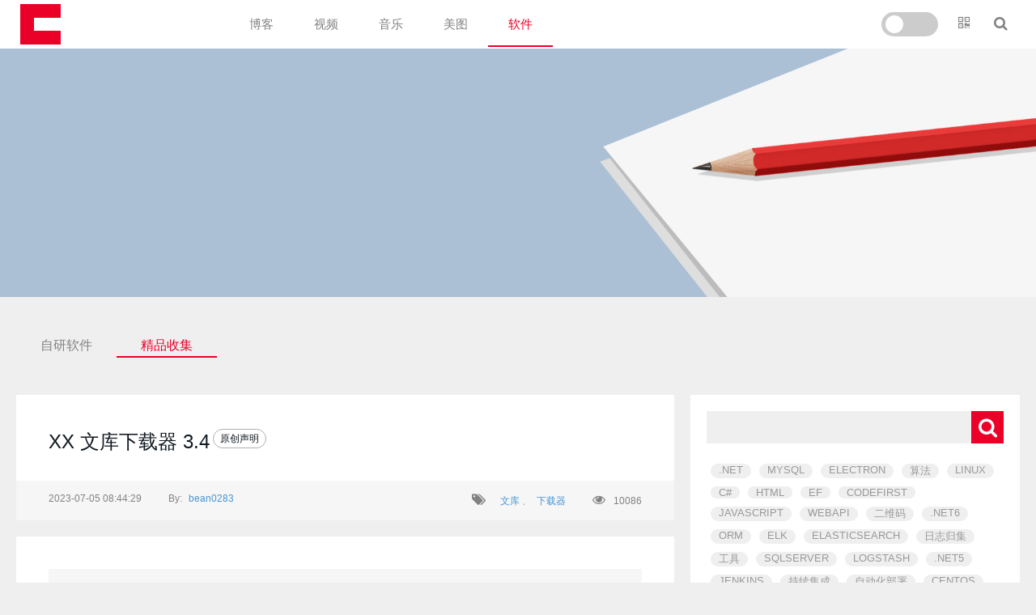

--- FILE ---
content_type: text/html; charset=utf-8
request_url: https://www.yangshaofeng.com/home/Detail?id=BC19E90C731B4C2A8EEC220F46BFC936
body_size: 22911
content:


<!DOCTYPE html>
<html lang="zh-CN">
<head>
    <meta charset="utf-8">
    <meta http-equiv="X-UA-Compatible" content="IE=edge">
    <title>XX 文库下载器 3.4|博客|个人blog|CarsonYang|音乐博客|视频博客|技术分享|软件工程师|全栈工程师|CarsonYangBlog</title>
    <meta name="keywords" content="net,npoi,算法,redis,阿里云,websocket,carsonyang,程序员,编程,软件开发,开源,代码" />
    <meta name="description" content="CarsonYang博客|Blog|杨富贵的个人博客|用于分享视频集锦|用于分享喜欢的音乐|分享开发技术|C#|.net|大前端博客" />
    <link href="/Content/css?v=PoX659YyIK-4ATuuwLSHduiYmGtQIz2fR9oWqci0z-M1" rel="stylesheet"/>

    <link href="/Content/Views/css/font-awesome.min.css" rel="stylesheet" />
    <link title="Skindark" disabled href="/Content/Views/css/app_dark.css?version=639042192964634006" rel="stylesheet" />
    <script src="/Content/jquery?v=gGGRI7xCOnEK-4qvkXXwhmbyGmA8S3tmz-Wto5bGsIc1"></script>


    




</head>
<body>
    <!--导航-->
    <div class="nav  clearfix">
        <div class="logo  animate__animated animate__fadeInLeft">
            <a href="/" class="logobox" title="CarsonYangBlog" alt="CarsonYangBlog">
                <span></span>
            </a>
        </div>
        <div class="menu">
<a datad="E635CF92AEAD4DEC9A0B6D1479BD9D3E" href="/?p=E635CF92AEAD4DEC9A0B6D1479BD9D3E">博客</a><a datad="3B037D6BD82F4ECE885E41817C86DFA3" href="/?p=3B037D6BD82F4ECE885E41817C86DFA3">视频</a><a datad="F35B5299069844AD9981CE865C943F16" href="/?p=F35B5299069844AD9981CE865C943F16">音乐</a><a datad="8B5C9072E9894357895950AA183B04D4" href="/?p=8B5C9072E9894357895950AA183B04D4">美图</a><a datad="E9CADC4B90204AE5B9B70B4C15848965" href="/?p=E9CADC4B90204AE5B9B70B4C15848965">软件</a>        </div>
        <div class="menuicon   animate__animated animate__fadeInRight">
            <div class="skinbox">
                <label class="switch">
                    <input type="checkbox" id="skincheck"  onchange="darkchange(this)">
                    <div class="slider round"></div>
                </label>
            </div>
            <i class="fa fa-user" onmouseover="menuconshow('#menucon1')" style="display: none"></i>
            <i class="fa fa-qrcode" onmouseover="menuconshow('#menucon2')"></i>
            <i class="fa fa-search" onmouseover="menuconshow('#menucon3')"></i>
        </div>
    </div>
    
    <div id="menucon2" class="menucon menucon2">
        <img src="https://blogcdn.tttiti.com/367DEE859D867B403D74FBE4A69C6F4B.png" title="CarsonIT" alt="CarsonIT" />
        <p>CarsonIT</p>
        <i class="fa fa-times-circle" onclick="$(this).parent().hide()"></i>
    </div>
    <div id="menucon3" class="menucon menucon3">
        <div class="seabox">
            <input type="text" id="layKeyWord" autocomplete="off" placeholder="请输入关键字" />
            <i class="fa fa-search" onclick="laysearch()"></i>
        </div>
        <i class="fa fa-times-circle" onclick="$(this).parent().hide()"></i>
    </div>


    
    <!--banner-->



<div class="banner" style="background-image:url('/Content/Views/i/banner.png')">
    <span class="banner-text animate__animated animate__fadeInUp"></span>
</div>
    <!--menu-->
    <div class="secondmenu">
<a datad="6386918407AF48198C36AAB5CAFDAA29" datap="E9CADC4B90204AE5B9B70B4C15848965" href="/?p=6386918407AF48198C36AAB5CAFDAA29">自研软件</a><a datad="9369B9A58E6F471E9A67EB422CBD52BC" datap="E9CADC4B90204AE5B9B70B4C15848965" href="/?p=9369B9A58E6F471E9A67EB422CBD52BC">精品收集</a>
    </div>
    <!--content-->
    <div class="pagecont ">
        <div class="pageleft">
            <div class="detailtit">
                <div class="tit">
                    <a>XX 文库下载器 3.4</a>
<a Class="createtype" href="/Home/Detail/BC19E90C731B4C2A8EEC220F46BFC936" target="_blank" title="可转载和摘抄，请结尾留下原文链接">原创声明</a>
                </div>
                <div class="share">
                    <p>
                        <span>2023-07-05 08:44:29</span>
                        <span title="只看他">By:
                            <a href="/Home/Search?keyword=bean0283">bean0283</a>
                        </span>
                    </p>
                    <p>
                            <span >
                                <i class="fa fa-tags"></i>
<a href="/Home/Search?keyword=%E6%96%87%E5%BA%93">文库</a>                                        <small>、</small>
<a href="/Home/Search?keyword=%E4%B8%8B%E8%BD%BD%E5%99%A8">下载器</a>                            </span>
                        <span>
                            <i class="fa fa-eye"></i>10086
                        </span>
                    </p>
                </div>
            </div>
            <div class="detailcont">
                <div class="quote">
                    <i class="fa fa-quote-left"></i>
                    <span>这款文库下载器来自吾爱作者 bean0283，近日百度更新了接口，原下载器失效，作者就更新了可用版本。</span>
                    <i class="fa fa-quote-right"></i>
                </div>
                <div class="content">
                    <p>现在最新版本是 v3.4，支持非登录模式下下载文档，支持批量下载文档，支持 Win10 和 Win11，此外这个新版本能够支持 win7 64 位。<br/></p><p><img class="rich_pages wxw-img" src="https://blogcdn.tttiti.com/6382414328049509486929382" alt="图片"/></p><p>本下载器支持百度文库、原创力文库(不支持 ppt，仅限可预览部分)、人人文库(仅限可预览部分)、文库吧(仅限可预览部分)、学思试卷、答案圈。</p><p>只需要复制文库链接，还会自动粘贴，点击开始下载即可，下载的是 PDF 文档。</p><p><img class="rich_pages wxw-img" src="https://blogcdn.tttiti.com/6382414331260428082919101" alt="图片"/></p><p>注：这款文档下载器是易语言写的，无壳，可能报毒。</p><p>下载地址：<a href="https://yangfugui.lanzouh.com/igeZL11bojob" target="_blank" title="https://yangfugui.lanzouh.com/igeZL11bojob">https://yangfugui.lanzouh.com/igeZL11bojob</a></p><p><br/></p>
                </div>



<div class="focusqrcode">
    <div>
        <img src="https://blogcdn.tttiti.com/367DEE859D867B403D74FBE4A69C6F4B.png" />
        <p>
            <span class="red bold">CarsonIT</span>
            <span>微信扫码关注公众号</span>
            <span>策略、创意、技术</span>
        </p>
    </div>
</div>
                <div class="contbtns">
                    <a href="/Home/Detail/BC843DFABA074DB289792AC8ACECAA24">上一篇</a>

                    <a href="/Home/Detail/8E81D6C64620438787906A60D874A528">下一篇</a>
                </div>





<div class="division">
    <span style="margin-left: -55px;"></span>
    <span></span>
    <span style="margin-right: -55px;"></span>
</div>
<div class="comment">
    <h1 class="tit">留下您的脚步</h1>
    <div class="userinfo">
        <div class="from">
            <p>
                <input value="" type="text" id="UserName" placeholder="请输入您的姓名\称呼" />
                <input value="" type="email" id="EMail" placeholder="请输入您的邮箱，让我可以回复您！" />
            </p>
            <textarea placeholder="留下您的精彩评论，交流心得、反馈问题、赞..." id="Contents"></textarea>
        </div>
        <div class="tips" id="tips">&nbsp;</div>
        <div class="btns">
            <button onclick="btn_submit(this)">提交</button>
            <button class="reset" onclick="btn_reset()">重置</button>
        </div>
    </div>
    <div class="division">
        <span style="margin-left: -55px;"></span>
        <span></span>
        <span style="margin-right: -55px;"></span>
    </div>
    <h1 class="tit">最近评论</h1>
    <div class="discusslst">
        <!--<div class="discussitem">
            <div class="head">
                <img src="~/Content/Views/i/head.png" />
            </div>
            <div class="info">
                <small>2018-01-05 22:55:55</small>
                <p>cont</p>
                <p class="username">————我的昵称</p>
            </div>
        </div>-->
    </div>
    <input type="hidden" value="1" id="PageIndex" />
    <input type="hidden" value="3" id="PageSize" />
    <div class="pagecol" id="Page">
        <span class="more" onclick="bind()">查看更多>></span>
        <span class="nomore" style="display: none">没有了...</span>
    </div>
</div>
            </div>
        </div>
        <div class="divisionline"></div>
        <div class="pageright">



<div class="seachbox">
    <p class="seachword">
        <input type="text" id="KeyWord" autocomplete="off" />
        <button onclick="search()"><i class="fa fa-search"></i></button>
    </p>
        <p class="seachtips">
                <a href="/home/search?keyword=.NET">.NET</a>
                <a href="/home/search?keyword=MYSQL">MYSQL</a>
                <a href="/home/search?keyword=ELECTRON">ELECTRON</a>
                <a href="/home/search?keyword=算法">算法</a>
                <a href="/home/search?keyword=LINUX">LINUX</a>
                <a href="/home/search?keyword=C#">C#</a>
                <a href="/home/search?keyword=HTML">HTML</a>
                <a href="/home/search?keyword=EF">EF</a>
                <a href="/home/search?keyword=CODEFIRST">CODEFIRST</a>
                <a href="/home/search?keyword=JAVASCRIPT">JAVASCRIPT</a>
                <a href="/home/search?keyword=WEBAPI">WEBAPI</a>
                <a href="/home/search?keyword=二维码">二维码</a>
                <a href="/home/search?keyword=.NET6">.NET6</a>
                <a href="/home/search?keyword=ORM">ORM</a>
                <a href="/home/search?keyword=ELK">ELK</a>
                <a href="/home/search?keyword=ELASTICSEARCH">ELASTICSEARCH</a>
                <a href="/home/search?keyword=日志归集">日志归集</a>
                <a href="/home/search?keyword=工具">工具</a>
                <a href="/home/search?keyword=SQLSERVER">SQLSERVER</a>
                <a href="/home/search?keyword=LOGSTASH">LOGSTASH</a>
                <a href="/home/search?keyword=.NET5">.NET5</a>
                <a href="/home/search?keyword=JENKINS">JENKINS</a>
                <a href="/home/search?keyword=持续集成">持续集成</a>
                <a href="/home/search?keyword=自动化部署">自动化部署</a>
                <a href="/home/search?keyword=CENTOS">CENTOS</a>
                <a href="/home/search?keyword=EFCORE">EFCORE</a>
                <a href="/home/search?keyword=MONGODB">MONGODB</a>
                <a href="/home/search?keyword=HTTPS">HTTPS</a>
                <a href="/home/search?keyword=CANVAS">CANVAS</a>
                <a href="/home/search?keyword=KIBANA">KIBANA</a>
        </p>
</div>


<div class="statistics">
    <h2 class="tit">站点统计</h2>
    <div class="statisticscon">
        <span>总文章数：<b>276</b></span>
        <span>总分类数：<b>18</b></span>
        <span>总评论数：<b>91</b></span>
        <span>总浏览数：<b>235.55万</b></span>
    </div>
</div>




<div class="recommend">
    <div class="tabtit">
        <h2 class="tit active" onmouseover="recommendsel(this,'.reclst1')">精选推荐</h2>
        <h2 class="tit" onmouseover="recommendsel(this,'.reclst2')">阅读排行</h2>
    </div>
    <div class="reclst reclst1 active">
            <div class="recitem">
                <a href="/home/detail?id=CD2AE1D3C84240518439332CC8165F6B">
                    <img class="recommendlazy1" src="https://blogcdn.tttiti.com/loading.png" data-original="https://blogcdn.tttiti.com/FDF810723CF204E8E0D70BE534B02E02.png" title="数据的表示（任意进制的转换）" alt="数据的表示（任意进制的转换）" />
                </a>
                <a href="/home/detail?id=CD2AE1D3C84240518439332CC8165F6B">
                    <p class="rectit">数据的表示（任意进制的转换）</p>
                    <p class="intro">在我们某些计算中，需要我们将进制进行换算，比如十进制转二进制，二进制转八进制，八进制转十六进制，在不同的场景，需要不同的进制，二进制表示一个很大的数可能会很长，不好操作和识别，往往需要我们将二进制转换为较大的进制，本文将记录任意进制间转换的方法。</p>
                </a>
            </div>
            <div class="recitem">
                <a href="/home/detail?id=B4C5291FD50846BF94B38F373B35306A">
                    <img class="recommendlazy1" src="https://blogcdn.tttiti.com/loading.png" data-original="https://blogcdn.tttiti.com/5931CB81358645B217FCBF354C3D22CA.jpg" title="一步一个脚印  20170313" alt="一步一个脚印  20170313" />
                </a>
                <a href="/home/detail?id=B4C5291FD50846BF94B38F373B35306A">
                    <p class="rectit">一步一个脚印  20170313</p>
                    <p class="intro">4个月后，刚刚好两年了。我一直记得第一天是2015年7月13号。大学开学的时候，怀着期待与忐忑的心情，来成都报道；对新的环境充满好奇，认识新朋友，新目标，新动力。我们出发了。刚入校园感觉一切都很和谐，每个人都有鲜明的特点和明确的目标，可能是因为这里是高考失败集中营。</p>
                </a>
            </div>
            <div class="recitem">
                <a href="/home/detail?id=321575750F27454A8332ED97C7DADFFC">
                    <img class="recommendlazy1" src="https://blogcdn.tttiti.com/loading.png" data-original="https://blogcdn.tttiti.com/C5E65064B2A3D49076D8CB7EA29E508A.png" title=".NET C# 递归：获取文件夹内所有的文件" alt=".NET C# 递归：获取文件夹内所有的文件" />
                </a>
                <a href="/home/detail?id=321575750F27454A8332ED97C7DADFFC">
                    <p class="rectit">.NET C# 递归：获取文件夹内所有的文件</p>
                    <p class="intro">平时遇到需要展示文件夹层次的需求或者需要对文件夹内所有的文件进行整理等，这篇文章简单记录下如何递归来获取所有文件</p>
                </a>
            </div>
            <div class="recitem">
                <a href="/home/detail?id=5A82C0FF400445F98B31BBC487A96537">
                    <img class="recommendlazy1" src="https://blogcdn.tttiti.com/loading.png" data-original="https://blogcdn.tttiti.com/9D16A98F44CE2D5A5F82A8273DC7A8F9.png" title="C# 将图片截取成一个圆形" alt="C# 将图片截取成一个圆形" />
                </a>
                <a href="/home/detail?id=5A82C0FF400445F98B31BBC487A96537">
                    <p class="rectit">C# 将图片截取成一个圆形</p>
                    <p class="intro">大二的时候，遇到这个问题，当时一位老师给我的一个思路，那会儿基本上不知道啥意思，现在看来优化了一下，发布出来，将来可能还能用到。</p>
                </a>
            </div>
            <div class="recitem">
                <a href="/home/detail?id=FE8B9E1E7A9745DFB5ED9FBA1F3DE345">
                    <img class="recommendlazy1" src="https://blogcdn.tttiti.com/loading.png" data-original="https://blogcdn.tttiti.com/7814CB287735ECF6377F1FBEC32F1DB3.png" title=".NET Core 使用本地自签证书实现HTTPS协议" alt=".NET Core 使用本地自签证书实现HTTPS协议" />
                </a>
                <a href="/home/detail?id=FE8B9E1E7A9745DFB5ED9FBA1F3DE345">
                    <p class="rectit">.NET Core 使用本地自签证书实现HTTPS协议</p>
                    <p class="intro">现在要想让你测试的站点支持HTTPS，VS在创建项目的时候，可以直接勾选HTTPS选项，用自带证书，可以实现SSL加密。但是今天解决的问题，如果我项目创建的时候没勾选，我之前不支持HTTPS，现在我要让他支持该如何处理？</p>
                </a>
            </div>
            <div class="recitem">
                <a href="/home/detail?id=504B018961C84948A693CAD687386239">
                    <img class="recommendlazy1" src="https://blogcdn.tttiti.com/loading.png" data-original="https://blogcdn.tttiti.com/07081FF29DCFC9FE15814EBA78EF8ADF.jpg" title="侧颜杀（第六波）" alt="侧颜杀（第六波）" />
                </a>
                <a href="/home/detail?id=504B018961C84948A693CAD687386239">
                    <p class="rectit">侧颜杀（第六波）</p>
                    <p class="intro">J.Fla美女最新翻唱Ed Sheeran的《Shape Of You 》</p>
                </a>
            </div>
            <div class="recitem">
                <a href="/home/detail?id=8E44EEAD9E8A49CF8B3188D62E56FB3F">
                    <img class="recommendlazy1" src="https://blogcdn.tttiti.com/loading.png" data-original="https://blogcdn.tttiti.com/74EF1C613FD32CE326C3E668A68F3924.png" title="Windows 上安装 MySQL 8.0.19服务，Navicat连接使用" alt="Windows 上安装 MySQL 8.0.19服务，Navicat连接使用" />
                </a>
                <a href="/home/detail?id=8E44EEAD9E8A49CF8B3188D62E56FB3F">
                    <p class="rectit">Windows 上安装 MySQL 8.0.19服务，Navicat连接使用</p>
                    <p class="intro">在开发中工作过程中，使用mysql场景很多，一般都是安装一次，用一辈子，正是因为用得少，才要记录一下。</p>
                </a>
            </div>
            <div class="recitem">
                <a href="/home/detail?id=7DB6D377085840699A6F6B34103ED5EC">
                    <img class="recommendlazy1" src="https://blogcdn.tttiti.com/loading.png" data-original="https://blogcdn.tttiti.com/D69E522E498C34EC01636B58EBC4C709.png" title="完善的输入框监听方案：兼容、高效和组合输入友好" alt="完善的输入框监听方案：兼容、高效和组合输入友好" />
                </a>
                <a href="/home/detail?id=7DB6D377085840699A6F6B34103ED5EC">
                    <p class="rectit">完善的输入框监听方案：兼容、高效和组合输入友好</p>
                    <p class="intro">这篇文章写得很详细，文章分享了，如何一步步优化输入框的监听事件，以达到兼容、高效和组合输入友好等目标。其中分析了keyup、input、延迟函数、composition、以及几种结合起来的使用案例。</p>
                </a>
            </div>
            <div class="recitem">
                <a href="/home/detail?id=E2501FBEDD8D49B7A9D38FF71ABFBD49">
                    <img class="recommendlazy1" src="https://blogcdn.tttiti.com/loading.png" data-original="https://blogcdn.tttiti.com/B9895EDBBE0C2DFBADAF5FFEDF831F2E.jpg" title="我为什么健身？" alt="我为什么健身？" />
                </a>
                <a href="/home/detail?id=E2501FBEDD8D49B7A9D38FF71ABFBD49">
                    <p class="rectit">我为什么健身？</p>
                    <p class="intro">年iphone7上市，你马上拿了当月工资买了一部，然而今年iphone7要淘汰了。而我用工资置办了一些健身装备，你却说我傻，不懂得生活。</p>
                </a>
            </div>
            <div class="recitem">
                <a href="/home/detail?id=713480DDB467493884B4B75E3B411F2B">
                    <img class="recommendlazy1" src="https://blogcdn.tttiti.com/loading.png" data-original="https://blogcdn.tttiti.com/0C4583AE09E0DD42D8CAA3AA7BABCCA5.png" title="条码二维码批量打印工具" alt="条码二维码批量打印工具" />
                </a>
                <a href="/home/detail?id=713480DDB467493884B4B75E3B411F2B">
                    <p class="rectit">条码二维码批量打印工具</p>
                    <p class="intro">最近需要批量打印条码和二维码，网上找了一下，居然是注册收费的，还是自己写一个吧，基本上可以使用了，共享出来</p>
                </a>
            </div>
            <div class="recitem">
                <a href="/home/detail?id=28F29B272BF24671A42B58E4A42BA7EF">
                    <img class="recommendlazy1" src="https://blogcdn.tttiti.com/loading.png" data-original="https://blogcdn.tttiti.com/C5159088AB917B70BFFBEED187D73654.png" title="朋友圈九宫格图片怎么生成的？" alt="朋友圈九宫格图片怎么生成的？" />
                </a>
                <a href="/home/detail?id=28F29B272BF24671A42B58E4A42BA7EF">
                    <p class="rectit">朋友圈九宫格图片怎么生成的？</p>
                    <p class="intro">最近看到很多次，朋友圈九宫格切图，还有很多网站免费切图，收费制作等等，其实这个算法很简单，特别是.Net C#语言来操作图片，非常的简单，这里只是做一个记录和交流。</p>
                </a>
            </div>
            <div class="recitem">
                <a href="/home/detail?id=740DF8D59A0842CD9C0D48702D20A5A3">
                    <img class="recommendlazy1" src="https://blogcdn.tttiti.com/loading.png" data-original="https://blogcdn.tttiti.com/F86066D4AA63E351EE947E7D3223DA68.png" title=".NET WebApi配置Swagger详细教程" alt=".NET WebApi配置Swagger详细教程" />
                </a>
                <a href="/home/detail?id=740DF8D59A0842CD9C0D48702D20A5A3">
                    <p class="rectit">.NET WebApi配置Swagger详细教程</p>
                    <p class="intro">Swagger可以根据xml文件生成api接口文档，前后端节约沟通时间，减少对接成本，是一个非常好的解决方案；本文主要记录一下，Vs2019从0开始，搭建一个WebApi最终利用Swagger看到相关接口，并解决Swagger汉化的问题，解决Swagger在.net Webapi中控制器名称标注问题。</p>
                </a>
            </div>
            <div class="recitem">
                <a href="/home/detail?id=580033E938124765B417C8712BDF8300">
                    <img class="recommendlazy1" src="https://blogcdn.tttiti.com/loading.png" data-original="https://blogcdn.tttiti.com/2FD679AACEBE2F08149A838313CC7660.jpg" title="海豹突击队 第二季 精彩部分" alt="海豹突击队 第二季 精彩部分" />
                </a>
                <a href="/home/detail?id=580033E938124765B417C8712BDF8300">
                    <p class="rectit">海豹突击队 第二季 精彩部分</p>
                    <p class="intro">故事讲述一支由精英组成的海豹突击队的日常生活，以及在前线上他们是如何训练以及计划和执行国家委派给他们最危险的，高风险的任务。他们时刻准备着执行在世界各地的秘密任务，而只有那么片刻的时间，他们通过长途电话费才能与自己的家人保持着联系。即使面对毫无胜算的情况下，这个所谓严密的海豹突击队的成员们依旧表现出他们坚定的爱国主义和无畏的奉献。David Boreanaz扮演为人专注、广受尊重的突击队指挥官Jason，他已经执行了十多次最危险的突击任务，身心均受到过伤害。Neil Brown Jr.扮演Jason的突击队中资历最老的成员Ray，是Jason最忠实的战友和最值得信赖的朋友。Max Thieriot扮演Jason的突击队中的成员Clay，是千禧年一代。他很有能力，但他的自信和傲慢只是为了隐藏内心深处的不安全感。A.J. Buckley扮演强悍的战士Sonny，他的内心一直在和自毁倾向做斗争。他就像个炸药桶，随时都可能爆炸，但他对Jason及其团队一直忠心耿耿。Toni Trucks扮演后勤官员Diaz，负责为Jason及其团队准备各种物资装备。Jessica Par&#233;扮演聪明的中情局分析师Mandy，致力于扫除世间一切邪恶，消灭一切坏人。</p>
                </a>
            </div>
            <div class="recitem">
                <a href="/home/detail?id=7B53D127CB0B4486808F02FEDEC554BE">
                    <img class="recommendlazy1" src="https://blogcdn.tttiti.com/loading.png" data-original="https://blogcdn.tttiti.com/0A4B26307450408F033F45AFCC34B6D6.jpg" title="DIY在线视频播放器" alt="DIY在线视频播放器" />
                </a>
                <a href="/home/detail?id=7B53D127CB0B4486808F02FEDEC554BE">
                    <p class="rectit">DIY在线视频播放器</p>
                    <p class="intro">本文主要是视频标签进行了学习，其中了解到样式控制及其标签的特性，造车轮之前你得知道车轮是圆的吧。</p>
                </a>
            </div>
            <div class="recitem">
                <a href="/home/detail?id=36B0E1689BDE461F9B4305319D3F5525">
                    <img class="recommendlazy1" src="https://blogcdn.tttiti.com/loading.png" data-original="https://blogcdn.tttiti.com/E922941B00EE940BFA7FF6CA7F9623D1.png" title="EntityFrameworkCore数据加密存储解决方案" alt="EntityFrameworkCore数据加密存储解决方案" />
                </a>
                <a href="/home/detail?id=36B0E1689BDE461F9B4305319D3F5525">
                    <p class="rectit">EntityFrameworkCore数据加密存储解决方案</p>
                    <p class="intro">我们平时项目中，有很多数据其实是需要加密存储的，但是我们基本上都只是将密码进行加密存储，如果我们的用户银行卡信息，身份证信息，这些要进行明文显示，但是如果数据泄露，也能保护用户数据的就更好了，今天给大家介绍的就是这样的一个解决方案。</p>
                </a>
            </div>
            <div class="recitem">
                <a href="/home/detail?id=2EF7F41D59B944268BF21C96FB6277C8">
                    <img class="recommendlazy1" src="https://blogcdn.tttiti.com/loading.png" data-original="https://blogcdn.tttiti.com/578CF1622359F31B06C5B1E2FC73389B.jpg" title="Windows系统利用句柄获取垃圾弹框的路径，进行删除" alt="Windows系统利用句柄获取垃圾弹框的路径，进行删除" />
                </a>
                <a href="/home/detail?id=2EF7F41D59B944268BF21C96FB6277C8">
                    <p class="rectit">Windows系统利用句柄获取垃圾弹框的路径，进行删除</p>
                    <p class="intro">你是否也有被广告弹框困扰，一开机，右下角弹出十来个，屏幕正中间还弹出十来个，非常的烦，今天就利用所学，来尝试解决这个问题，你弹框，我就删了你，但是得提前知道你的位置，我才知道删谁。</p>
                </a>
            </div>
            <div class="recitem">
                <a href="/home/detail?id=6902D8268E1E4DDC93AB7ED2155660E5">
                    <img class="recommendlazy1" src="https://blogcdn.tttiti.com/loading.png" data-original="https://blogcdn.tttiti.com/83BC1A5DC71CF9D6E0A143B124C967F0.jpg" title="侧颜杀（第四波）" alt="侧颜杀（第四波）" />
                </a>
                <a href="/home/detail?id=6902D8268E1E4DDC93AB7ED2155660E5">
                    <p class="rectit">侧颜杀（第四波）</p>
                    <p class="intro">酷玩乐队的《Viva La Vida 》跟着女神一起摇摆吧</p>
                </a>
            </div>
            <div class="recitem">
                <a href="/home/detail?id=7066C2022C474C5AB494A6E3AE61951C">
                    <img class="recommendlazy1" src="https://blogcdn.tttiti.com/loading.png" data-original="https://blogcdn.tttiti.com/24FAF1A5155317E28491CA1F817EEEE9.jpg" title=".net 实现Socket通信（第一种方式）" alt=".net 实现Socket通信（第一种方式）" />
                </a>
                <a href="/home/detail?id=7066C2022C474C5AB494A6E3AE61951C">
                    <p class="rectit">.net 实现Socket通信（第一种方式）</p>
                    <p class="intro">Socket的英文原义是“孔”或“插座”。作为BSD UNIX的进程通信机制，取后一种意思。通常也称作&quot;套接字&quot;，用于描述IP地址和端口，是一个通信链的句柄，可以用来实现不同虚拟机或不同计算机之间的通信。在Internet上的主机一般运行了多个服务软件，同时提供几种服务。每种服务都打开一个Socket，并绑定到一个端口上，不同的端口对应于不同的服务。Socket正如其英文原义那样，像一个多孔插座。一台主机犹如布满各种插座的房间，每个插座有一个编号，有的插座提供220伏交流电， 有的提供110伏交流电，有的则提供有线电视节目。 客户软件将插头插到不同编号的插座，就可以得到不同的服务。</p>
                </a>
            </div>
            <div class="recitem">
                <a href="/home/detail?id=15F5421AACDB427D933042902FF2F207">
                    <img class="recommendlazy1" src="https://blogcdn.tttiti.com/loading.png" data-original="https://blogcdn.tttiti.com/20210514_35_min.jpg" title="FlashFXP 5.4.0 强大的FTP工具" alt="FlashFXP 5.4.0 强大的FTP工具" />
                </a>
                <a href="/home/detail?id=15F5421AACDB427D933042902FF2F207">
                    <p class="rectit">FlashFXP 5.4.0 强大的FTP工具</p>
                    <p class="intro">FlashFXP是一款功能强大的FXP/FTP软件，集成了其它优秀的FTP软件的优点，如CuteFTP的目录比较，支持彩色文字显示；如BpFTP支持多目录选择文件，暂存目录；又如LeapFTP的界面设计。支持目录（和子目录）的文件传输，删除；支持上传，下载，以及第三方文件续传；可以跳过指定的文件类型，只传送需要的本件；可自定义不同文件类型的显示颜色；暂存远程目录列表，支持FTP代理及Socks 3&amp;4；有避免闲置断线功能，防止被FTP平台踢出；可显示或隐藏具有“隐藏”属性的文档和目录；支持每个平台使用被动模式等。</p>
                </a>
            </div>
            <div class="recitem">
                <a href="/home/detail?id=257D2CB2176A41699A148C2B95306343">
                    <img class="recommendlazy1" src="https://blogcdn.tttiti.com/loading.png" data-original="https://blogcdn.tttiti.com/B0071DC4247E2D584CB4C51F3C6CCC23.jpg" title="检测视频是否能在服务器流畅播放" alt="检测视频是否能在服务器流畅播放" />
                </a>
                <a href="/home/detail?id=257D2CB2176A41699A148C2B95306343">
                    <p class="rectit">检测视频是否能在服务器流畅播放</p>
                    <p class="intro">检测视频是否能在服务器流畅播放，当没有CDN服务，没有第三方提供带宽的情况下，我们需要自己提供视频播放服务器，这时候有必要对上传的视频进行检查能都正常播放。</p>
                </a>
            </div>
    </div>
    <div class="reclst reclst2">
            <div class="recitem">
                <a href="/home/detail?id=742F83595E1E49C2BCB4879D408C70AC">
                    <img  src="https://blogcdn.tttiti.com/CCD4DF5C099493785D09653823FB558E.png" title="疫情数据关注工具-支持全平台版本(12月15停止更新，一个时代的结束)" alt="疫情数据关注工具-支持全平台版本(12月15停止更新，一个时代的结束)" />
                </a>
                <a href="/home/detail?id=742F83595E1E49C2BCB4879D408C70AC">
                    <p class="rectit">疫情数据关注工具-支持全平台版本(12月15停止更新，一个时代的结束)</p>
                    <p class="intro">疫情形式严峻，我十分关心每天的疫情动态，但是我发现无论是百度的疫情动态，还是腾讯的动态，数据都不完整，而且腾讯的风险地区更新不及时，导致经常看到错误数据。</p>
                </a>
            </div>
            <div class="recitem">
                <a href="/home/detail?id=740DF8D59A0842CD9C0D48702D20A5A3">
                    <img  src="https://blogcdn.tttiti.com/F86066D4AA63E351EE947E7D3223DA68.png" title=".NET WebApi配置Swagger详细教程" alt=".NET WebApi配置Swagger详细教程" />
                </a>
                <a href="/home/detail?id=740DF8D59A0842CD9C0D48702D20A5A3">
                    <p class="rectit">.NET WebApi配置Swagger详细教程</p>
                    <p class="intro">Swagger可以根据xml文件生成api接口文档，前后端节约沟通时间，减少对接成本，是一个非常好的解决方案；本文主要记录一下，Vs2019从0开始，搭建一个WebApi最终利用Swagger看到相关接口，并解决Swagger汉化的问题，解决Swagger在.net Webapi中控制器名称标注问题。</p>
                </a>
            </div>
            <div class="recitem">
                <a href="/home/detail?id=1690DE0FEE3E453CBF0B7CC26F08E185">
                    <img  src="https://blogcdn.tttiti.com/E85D3303DF40C045140DE8F9011AA9DA.png" title="《灵笼》白月魁 壁纸" alt="《灵笼》白月魁 壁纸" />
                </a>
                <a href="/home/detail?id=1690DE0FEE3E453CBF0B7CC26F08E185">
                    <p class="rectit">《灵笼》白月魁 壁纸</p>
                    <p class="intro">国漫《灵笼》特别篇播出，作为第一季的大结局剧情，灵笼在最后一话的特别篇中终于把地面神秘人物白月魁的身份信息给揭露了出来，原来之前马克队长猜得没有错，当时在下到地面采集物资的时候，看到的女子其实就是白月魁小队，她们是生活在地面的人类，但是从本质而言，似乎已经和人类有所区别。</p>
                </a>
            </div>
            <div class="recitem">
                <a href="/home/detail?id=154D8955FA0A49C7B2E97CE4F5AC3A7D">
                    <img  src="https://blogcdn.tttiti.com/5834CC332CEF3205948D988816A1CFDF.png" title="Resharper 2021.3.2-VS2022可用的扩展插件" alt="Resharper 2021.3.2-VS2022可用的扩展插件" />
                </a>
                <a href="/home/detail?id=154D8955FA0A49C7B2E97CE4F5AC3A7D">
                    <p class="rectit">Resharper 2021.3.2-VS2022可用的扩展插件</p>
                    <p class="intro">ReSharper是一个JetBrains公司出品的著名的代码生成工具。其能帮助Microsoft Visual Studio成为一个更佳的IDE，它包括一系列丰富的能大大增加C#和Visual Basic .net开发者生产力的特征。使用ReSharper，你可以进行深度代码分析，智能代码协助，实时错误代码高亮显示，解决方案范围内代码分析，快速代码更正，一步完成代码格式化和清理，业界领先的自动代码重构，高级的集成单元测试方案，和强大的解决方案内导航和搜索。实质上，ReSharper特征可用于C#，VB.NET，XML，ASP.NET，XAML，和构建脚本。ReSharper还为C#和VB.NET提供了增强的交叉语言功能，它使开发者可以有效的控制.net混合项目。</p>
                </a>
            </div>
            <div class="recitem">
                <a href="/home/detail?id=7E50D64C954E4E069C5BC75F1689D2E2">
                    <img  src="https://blogcdn.tttiti.com/CC15DC80C08A3476FC255595A0576116.png" title="Hangfire任务调度从入门到实践" alt="Hangfire任务调度从入门到实践" />
                </a>
                <a href="/home/detail?id=7E50D64C954E4E069C5BC75F1689D2E2">
                    <p class="rectit">Hangfire任务调度从入门到实践</p>
                    <p class="intro">Hangfire是一个任务调度的组件，自带面板，可以操作正在运作的任务，可以看到执行情况，而且使用起来简单，Hangfire不受特定.NET应用程序类型的限制，只要是.NET Framework 4.5以上，Newtonsoft.Json library ≥ 5.0.1，有一个mysql或者mssql数据库即可。而且最新的支持.NET Core,这篇文章主要记录一下如何在.NET Core 3.1中用mysql来帮助Hangfire实现持久化。</p>
                </a>
            </div>
            <div class="recitem">
                <a href="/home/detail?id=60779C7EE7CC4D82A5A6D6DBFA175B26">
                    <img  src="https://blogcdn.tttiti.com/9894D8E1204ADCA80505E9051B141B73.jpg" title="EFcore+MySql 数据迁移的时候，怎么给表结构加注释？" alt="EFcore+MySql 数据迁移的时候，怎么给表结构加注释？" />
                </a>
                <a href="/home/detail?id=60779C7EE7CC4D82A5A6D6DBFA175B26">
                    <p class="rectit">EFcore+MySql 数据迁移的时候，怎么给表结构加注释？</p>
                    <p class="intro">Microsoft.EntityFrameworkCore是一个非常不错的设计，当一套系统里面出现太多的SQL，其实已经不合理了，所以EF让开发者不再接触SQL，而是直接以对象形式操作数据库，EF来负责Sql代码生成和执行，通常在开发中，有根据数据表结构来生成实体的，也有根据实体生成数据库的，就是所谓的DbFirst和CodeFirst，这篇文章主要说一下CodeFirst的应用，用的是MySql数据库。</p>
                </a>
            </div>
            <div class="recitem">
                <a href="/home/detail?id=7E044B6CD1F64A829151F517C9E5EA4A">
                    <img  src="https://blogcdn.tttiti.com/66DEB2E672D959D50759982FA3FCAFFF.png" title="可能是最简单的控制台输出二维码" alt="可能是最简单的控制台输出二维码" />
                </a>
                <a href="/home/detail?id=7E044B6CD1F64A829151F517C9E5EA4A">
                    <p class="rectit">可能是最简单的控制台输出二维码</p>
                    <p class="intro">二维码使用场景很广泛，最近遇到需要在控制台输出二维码，但是其中遇到一些问题，导致代码正常，但是显示确不正常，本文给出的代码已经完全解决了这些问题，而且非常简洁。</p>
                </a>
            </div>
            <div class="recitem">
                <a href="/home/detail?id=6CEE2816A6084CA7BF89927356EACE2E">
                    <img  src="https://blogcdn.tttiti.com/7DDCADCA512084D49EFE5F2C35BE122E.png" title=".NET5 WebApi 实现JWT及其验证实战" alt=".NET5 WebApi 实现JWT及其验证实战" />
                </a>
                <a href="/home/detail?id=6CEE2816A6084CA7BF89927356EACE2E">
                    <p class="rectit">.NET5 WebApi 实现JWT及其验证实战</p>
                    <p class="intro">Json web token (JWT), 是为了在网络应用环境间传递声明而执行的一种基于JSON的开放标准（(RFC 7519).该token被设计为紧凑且安全的，特别适用于分布式站点的单点登录（SSO）场景。JWT的声明一般被用来在身份提供者和服务提供者间传递被认证的用户身份信息，以便于从资源服务器获取资源，也可以增加一些额外的其它业务逻辑所必须的声明信息，该token也可直接被用于认证，也可被加密。本文只是举个例子，可以这么整，如果要用于生产环境，可能得再封装一下，注释都加的齐全，没用过的可以看看。</p>
                </a>
            </div>
            <div class="recitem">
                <a href="/home/detail?id=5115794DE4454AC6A0602C59666F4FA3">
                    <img  src="https://blogcdn.tttiti.com/369549E4A5DDCD734520EA733C7ECD91.png" title="m3u8视频下载器3.8.1" alt="m3u8视频下载器3.8.1" />
                </a>
                <a href="/home/detail?id=5115794DE4454AC6A0602C59666F4FA3">
                    <p class="rectit">m3u8视频下载器3.8.1</p>
                    <p class="intro">之所以推荐这个下载器，不光是因为他能下载大多数场景下的m3u8的视频，主要是还支持http接口进行新增任务。</p>
                </a>
            </div>
            <div class="recitem">
                <a href="/home/detail?id=0BDB2A4C583540EEA71F77480102F4BE">
                    <img  src="https://blogcdn.tttiti.com/A07F7CA70D692725C869F57682A27C32.jpg" title="阿里云对象存储OSS使用STS临时授权给Browser.js" alt="阿里云对象存储OSS使用STS临时授权给Browser.js" />
                </a>
                <a href="/home/detail?id=0BDB2A4C583540EEA71F77480102F4BE">
                    <p class="rectit">阿里云对象存储OSS使用STS临时授权给Browser.js</p>
                    <p class="intro">阿里云对象存储OSS（Object Storage Service）是阿里云提供的海量、安全、低成本、高可靠的云存储服务。其数据设计持久性不低于99.9999999999%（12个9），服务可用性（或业务连续性）不低于99.995%。OSS具有与平台无关的RESTful API接口，您可以在任何应用、任何时间、任何地点存储和访问任意类型的数据。如果你的应用场景仅仅是网站上传个图片、视频这些，那么阿里云OSS和七牛云的作用是一样的。</p>
                </a>
            </div>
            <div class="recitem">
                <a href="/home/detail?id=B315CA2E1F2E4B8BAD87193BEFB781E8">
                    <img  src="https://blogcdn.tttiti.com/20210514_51_min.jpg" title="Visual Studio生成注释的插件GhostDoc，支持2022" alt="Visual Studio生成注释的插件GhostDoc，支持2022" />
                </a>
                <a href="/home/detail?id=B315CA2E1F2E4B8BAD87193BEFB781E8">
                    <p class="rectit">Visual Studio生成注释的插件GhostDoc，支持2022</p>
                    <p class="intro">GhostDoc为Visual Studio中的C#代码编辑器安装了一个新的命令。在编辑源文件时，只需将光标置于要添加文档的方法或属性内部，然后通过热键（默认为Ctrl+Shift+D）或右键菜单中的Document this菜单项调用命令，GhostDoc就会插入一段XML格式的注释。你也许会想到在方法或属性前面键入&quot;///&quot;时的类似效果，但是后者只能创建一段空的注释构造，而GhostDoc则能够生成大部分实用的注释。</p>
                </a>
            </div>
            <div class="recitem">
                <a href="/home/detail?id=3DB69D5CDDEB4C8F84767EF6DE25F233">
                    <img  src="https://blogcdn.tttiti.com/20210514_160_min.jpg" title="百度网盘客户端Cheat Engine破解限速方法" alt="百度网盘客户端Cheat Engine破解限速方法" />
                </a>
                <a href="/home/detail?id=3DB69D5CDDEB4C8F84767EF6DE25F233">
                    <p class="rectit">百度网盘客户端Cheat Engine破解限速方法</p>
                    <p class="intro">百度网盘的网速128kb，是正常速度，解除限速的方法比较多，主要是充VIP，今天介绍另外一种</p>
                </a>
            </div>
            <div class="recitem">
                <a href="/home/detail?id=63F7BBCCF64D48D1B09CC7C89DC50973">
                    <img  src="https://blogcdn.tttiti.com/B4CEAAD34B451410CA5316A10DDCCCED.png" title="百度网盘简易下载助手 网速拉满小插件" alt="百度网盘简易下载助手 网速拉满小插件" />
                </a>
                <a href="/home/detail?id=63F7BBCCF64D48D1B09CC7C89DC50973">
                    <p class="rectit">百度网盘简易下载助手 网速拉满小插件</p>
                    <p class="intro">这个插件可以实现百度网盘全速的下载，缺点是每次只能下载一个文件，非常好用</p>
                </a>
            </div>
            <div class="recitem">
                <a href="/home/detail?id=75A89F408EB549BC8DF65B3D95334943">
                    <img  src="https://blogcdn.tttiti.com/FC10AC39CDE77FCCE6F53E0590DDAB96.png" title="C# 对比两个实体类指定字段是否被修改并得出修改记录" alt="C# 对比两个实体类指定字段是否被修改并得出修改记录" />
                </a>
                <a href="/home/detail?id=75A89F408EB549BC8DF65B3D95334943">
                    <p class="rectit">C# 对比两个实体类指定字段是否被修改并得出修改记录</p>
                    <p class="intro">需求来源：一条数据被编辑之后，日志要记录下改动了什么项，从什么改成什么了，还得可以指定某些字段，比如用户表，只要改了用户名，就记录一下日志，业务可以根据是否有修改来发送通知啊或者启用禁用啊这些操作。</p>
                </a>
            </div>
            <div class="recitem">
                <a href="/home/detail?id=AA6B49CAC867414AB3D260E88E476A1B">
                    <img  src="https://blogcdn.tttiti.com/3908B606AC0DF6488A7E9D11E522ECF6.jpg" title="MongoDb 4.2.7 配置复制（副本集replSet）实现主从同步（Windows）" alt="MongoDb 4.2.7 配置复制（副本集replSet）实现主从同步（Windows）" />
                </a>
                <a href="/home/detail?id=AA6B49CAC867414AB3D260E88E476A1B">
                    <p class="rectit">MongoDb 4.2.7 配置复制（副本集replSet）实现主从同步（Windows）</p>
                    <p class="intro">MongoDB在4.0之后，增加了事务，说明Mongodb生态越来越丰富，将来肯定可以满足更多的应用场景，在用了事务之后，操作数据的时候报错，提示实例需要是副本集，这篇文章就说一下，什么是副本集，能干啥？</p>
                </a>
            </div>
            <div class="recitem">
                <a href="/home/detail?id=7E6013FA84CC4751BADA97B5A34047BA">
                    <img  src="https://blogcdn.tttiti.com/20210514_77_min.jpg" title="Postman的一个小技巧 Pre-request Script的使用" alt="Postman的一个小技巧 Pre-request Script的使用" />
                </a>
                <a href="/home/detail?id=7E6013FA84CC4751BADA97B5A34047BA">
                    <p class="rectit">Postman的一个小技巧 Pre-request Script的使用</p>
                    <p class="intro">Postman一款非常流行的API调试工具。其实，开发人员用的更多。因为测试人员做接口测试会有更多选择，例如Jmeter、soapUI等。不过，对于开发过程中去调试接口，Postman确实足够的简单方便，而且功能强大。</p>
                </a>
            </div>
            <div class="recitem">
                <a href="/home/detail?id=0435CB72EC924801B3A36B08136FEC11">
                    <img  src="https://blogcdn.tttiti.com/2A29645CF4530F21388AFC65907E328C.png" title="利用PinYinConverter实现汉字转拼音，支持多音字" alt="利用PinYinConverter实现汉字转拼音，支持多音字" />
                </a>
                <a href="/home/detail?id=0435CB72EC924801B3A36B08136FEC11">
                    <p class="rectit">利用PinYinConverter实现汉字转拼音，支持多音字</p>
                    <p class="intro">汉字转拼音的需求不多，但是遇到了再去写，稍显麻烦，索性写一个辅助类放着，这里利用了Microsoft.International.Converters.PinYinConverter类库，多音字则以多种组合的方式返回给开发者。</p>
                </a>
            </div>
            <div class="recitem">
                <a href="/home/detail?id=31563464543A4B5BAB5C6919675EA960">
                    <img  src="https://blogcdn.tttiti.com/9AE595EDC773FE3340093AB2E63B5589.jpg" title="倩女幽魂套图" alt="倩女幽魂套图" />
                </a>
                <a href="/home/detail?id=31563464543A4B5BAB5C6919675EA960">
                    <p class="rectit">倩女幽魂套图</p>
                    <p class="intro">倩女幽魂套图，收藏了，这个工作室画的很好，惊艳，美观</p>
                </a>
            </div>
            <div class="recitem">
                <a href="/home/detail?id=A4E25CB683B24FC8A3A92851F05F15C5">
                    <img  src="https://blogcdn.tttiti.com/4015740AEBFA5EF7D2203D5F2FE3B7FD.png" title="NPOI导出Excel，包含一个或者多个sheet表" alt="NPOI导出Excel，包含一个或者多个sheet表" />
                </a>
                <a href="/home/detail?id=A4E25CB683B24FC8A3A92851F05F15C5">
                    <p class="rectit">NPOI导出Excel，包含一个或者多个sheet表</p>
                    <p class="intro">NPOI是指构建在POI 3.x版本之上的一个程序，NPOI可以在没有安装Office的情况下对Word或Excel文档进行读写操作。NPOI是一个开源的C#读写Excel、WORD等微软OLE2组件文档的项目。他导出的文件和你电脑右键创建的office文件一样原生，不会提示格式不符，重要的是不依赖office组件。</p>
                </a>
            </div>
            <div class="recitem">
                <a href="/home/detail?id=C6C45B91655344C189613879F50B927D">
                    <img  src="https://blogcdn.tttiti.com/49B6E606857202E7101B702C3B931E15.jpg" title="没有一种工作是不委屈的" alt="没有一种工作是不委屈的" />
                </a>
                <a href="/home/detail?id=C6C45B91655344C189613879F50B927D">
                    <p class="rectit">没有一种工作是不委屈的</p>
                    <p class="intro">毕业季也是就业季，今年我国有765万高校毕业生将走出校园，步入职场，数据显示目前已有一半人找到了工作。没找到的那一半中，有些人并非能力不行，而是不愿“将就”，总想一步到位找到一份心满意足的工作；找到的那一半也没有“万事大吉”，有些人因为无法调整好自己的心态而郁郁寡欢……</p>
                </a>
            </div>
    </div>
</div>


<div class="reward">
    <h2 class="tit">友情打赏</h2>
    <div class="rewardcon">
        <div>
            <img src="https://blogcdn.tttiti.com/A70159CA74B1F3C1BF402EB99CCBD76A.png" />
        </div>
        <div>
            <p class="inr">请打开您的微信,扫一扫</p>
        </div>
    </div>
</div>
        </div>
    </div>
    <input type="hidden" value="9369B9A58E6F471E9A67EB422CBD52BC" id="D" />
    <input type="hidden" value="BC19E90C731B4C2A8EEC220F46BFC936" id="ArtSysNo" />
    <input type="hidden" value="2026-01-17 04:01:36" id="CreateTime" />


    <!--footer-->
    <div id="flying-fish-container"></div>

    <div class="footer">
        <div class="links">
                        <a target="_blank" href="https://www.oschina.net/" title="开源中国">
                            <img class="lazy" src="https://blogcdn.tttiti.com/loading.png" data-original="https://blogcdn.tttiti.com/B3B33C5A3BF0741B4F4ECDC6EC9204BC.png" alt="开源中国" />
                        </a>
                        <a target="_blank" href="https://www.csdn.net/" title="CSDN社区">
                            <img class="lazy" src="https://blogcdn.tttiti.com/loading.png" data-original="https://blogcdn.tttiti.com/00B02E71CFAB6EAAA8DF913FB767873F.png" alt="CSDN社区" />
                        </a>
                        <a target="_blank" href="https://www.yangshaofeng.com" title="技术博客">
                            <img class="lazy" src="https://blogcdn.tttiti.com/loading.png" data-original="https://blogcdn.tttiti.com/4C62A6079097C19B3922498C8730FF88.png" alt="技术博客" />
                        </a>
                        <a target="_blank" href="https://dotnet.microsoft.com/" title="microsoft .net">
                            <img class="lazy" src="https://blogcdn.tttiti.com/loading.png" data-original="https://blogcdn.tttiti.com/5875B8D39E8774BBD2EDBB9EB82EB8DA.png" alt="microsoft .net" />
                        </a>
                        <a target="_blank" href="https://www.cnblogs.com/" title="博客园">
                            <img class="lazy" src="https://blogcdn.tttiti.com/loading.png" data-original="https://blogcdn.tttiti.com/BE0F8054FB13AC4DCE63FF02D2E2A27E.png" alt="博客园" />
                        </a>

        </div>
        <p class="copy">
            &#169; 1994-2025 yangshaofeng. All Rights Reserved.
            <br>
            <a href="https://beian.miit.gov.cn/" target="_blank">蜀ICP备16016433号-1</a>
            <br>
            <a target="_blank" href="http://www.beian.gov.cn/portal/registerSystemInfo?recordcode=51010702003150">
                <img src="/Content/Views/i/beian.png" style="vertical-align: middle;" />
                川公网安备 51010702003150号
            </a>
        </p>
    </div>
    <!--回到顶部-->
    <div class="backtopbox">
        <div class="backtop">
            <i class="fa fa-hand-o-up"></i>
        </div>
    </div>

    <script src="/Content/js?v=FRve3dsHYqJDmGuJHU1X0ll64jtKt6vonEP8MkQsA3I1"></script>

    <script src="/Content/lazyload?v=BNyvqLyH0s4QqFK3JLUbrkVphtarjCL-TYi7CL_uWZE1"></script>



    
    <script src="/Content/Detail?v=cwnjgaXI5Gq7HmKgpPUy7WMLv4_PnjkFklSYisHakEc1"></script>


    <script>
        $(function() {
            WxShare("","这款文库下载器来自吾爱作者 bean0283，近日百度更新了接口，原下载器失效，作者就更新了可用版本。","https://blogcdn.tttiti.com/20210514_175_min.jpg");
        });
    </script>


                <!--点击特效js-->
                <script src="https://blogcdn.tttiti.com/73AC05F30212965A4B6A26235D13C46A.js?version=639042192965784562"></script>
                <!--详情页看大图-->
                <script src="https://blogcdn.tttiti.com/91D922085F1173AB211BD586A5CFFEB7.js?version=639042192965784562"></script>
</body>
</html>

--- FILE ---
content_type: application/javascript
request_url: https://blogcdn.tttiti.com/73AC05F30212965A4B6A26235D13C46A.js?version=639042192965784562
body_size: 1330
content:
$(function() {
    $("body").prepend('<canvas id="mineCanvas" style="position:fixed;left:0;top:0;z-index:99999999;pointer-events:none;"></canvas>')

    const cnv = document.getElementById('mineCanvas');
    if (cnv) {
        let ctx = cnv.getContext('2d');

        // 基础配置
        let count = 20; //圆点数量
        let innerRadius = 20;
        let outterRadius = 80;
        let moreOutterRadius = 120;
        let easing = 0.05;
        let mcolor = [
            'rgba(244,64,51,.6)',
            'rgba(255,235,59,.6)',
            'rgba(244,3,232,.6)'
        ]

        // 窗口变化重置 canvas 大小
        window.onresize = function() {
            resize();
        };

        function resize() {
            cnv.width = window.innerWidth;
            cnv.height = window.innerHeight;
        }

        window.onload = function() {
            // 初始化宽高
            resize();
            let mouse = new Mouse();
            mouse.getMousePosition(document);
            document.addEventListener('click', function(e) {
                let balls = getEnoughBall(count, mouse.x, mouse.y);
                let circle = new Ball(mouse.x, mouse.y, innerRadius, 'rgba(244,64,51,.6)');
                var opacticy = 0.6;
                //排除一些元素
                "TEXTAREA" !== e.target.nodeName && "INPUT" !== e.target.nodeName && "A" !== e.target.nodeName && "I" !== e.target.nodeName && "IMG" !== e.target.nodeName &&
                    (function animation() {
                        requestAnimationFrame(animation);
                        ctx.clearRect(0, 0, cnv.width, cnv.height);
                        balls.forEach(item => {
                            item.draw('fill');
                            // 缓动动画
                            item.vx = (item.dx - item.x) * easing;
                            item.vy = (item.dy - item.y) * easing;
                            item.x += item.vx;
                            item.y += item.vy;
                            item.sx += -item.sx * easing;
                            item.sy += -item.sy * easing;
                        })

                        circle.draw('stroke');
                        circle.radius += (outterRadius - circle.radius) * easing;
                        opacticy = opacticy - 0.6 * easing;
                        circle.color = `rgba(244, 67, 54, ${opacticy})`
                    })()
            }, false)
        }

        function getEnoughBall(num, mouseX, mouseY) {
            var balls = [];
            for (let i = 0; i < num; i++) {
                var ball = new Ball(0, 0, Math.random() * (20 - 5 + 1) + 5, mcolor[parseInt(Math.random() * 3)]); //随机初始大小
                ball.x = mouseX + Math.random() * innerRadius - Math.random() * innerRadius;
                ball.y = mouseY + Math.random() * innerRadius - Math.random() * innerRadius;

                // 计算最终位置
                var x = mouseX - ball.x;
                var y = mouseY - ball.y;
                var scale = Math.abs(x / y);
                ball.dx = (x < 0 ? 1 : -1) * moreOutterRadius / Math.sqrt(scale * scale + 1) * Math.random() * scale + mouseX;
                ball.dy = (y < 0 ? 1 : -1) * moreOutterRadius / Math.sqrt(scale * scale + 1) * Math.random() + mouseY;
                balls.push(ball);
            }
            return balls;
        }

        // ball class
        class Ball {
            constructor(x, y, radius, color) {
                this.x = x || 0;
                this.y = y || 0;
                this.vx = 0;
                this.vy = 0;
                this.sx = 1;
                this.sy = 1;
                this.radius = radius || 10;
                this.color = color || 'black';
            }
            draw(type) {
                if (['fill', 'stroke'].indexOf(type) == -1) {
                    throw ('ball.draw need a right type');
                }
                ctx.save();
                ctx.translate(this.x, this.y);
                ctx.scale(this.sx, this.sy);
                ctx.fillStyle = this.color;
                ctx.strokeStyle = this.color;
                ctx.beginPath();
                ctx.arc(0, 0, this.radius, 0, 360 * Math.PI / 180);
                ctx.closePath();
                type === 'fill' ? ctx.fill() : ctx.stroke();
                ctx.restore();
            }
        }

        // mouse class
        class Mouse {
            constructor() {
                this.x = 0;
                this.y = 0;
            }
            getMousePosition(c) {
                c.addEventListener('click', (e) => {
                    this.x = e.clientX - cnv.offsetLeft;
                    this.y = e.clientY - cnv.offsetTop;
                }, false)
            }
        }
    }
});

--- FILE ---
content_type: application/javascript
request_url: https://blogcdn.tttiti.com/91D922085F1173AB211BD586A5CFFEB7.js?version=639042192965784562
body_size: 187
content:
$(function () {
    $(".detailcont .content img").click(function () {
        var src = $(this).attr("src");
        var layerdom = $("#detailsimages");
        if (layerdom.length > 0) {
            layerdom.remove();
        }
        var layerhtml = '';
        layerhtml += '<div class="detailsimages" id="detailsimages" onclick="$(this).hide(200)" style="display: none;">';
        layerhtml += '<img src="' + src + '" />';
        layerhtml += '</div>';
        layerhtml = $(layerhtml);
        $("body").append(layerhtml);
        layerhtml.css({
            "background-color":"rgba(57, 57, 57, 0.9)",
            "position":"fixed",
            "top":"0px",
            "left":"0px",
            "width":"100%",
            "height":"100%",
            "display":"flex",
            "justify-content":"center",
            "align-items":"center"
        });
        layerhtml.find("img").css({
            "max-width":"90vw",
            "max-height":"90vh"
        });
        layerhtml.show(200);
    });
});

--- FILE ---
content_type: text/javascript; charset=utf-8
request_url: https://www.yangshaofeng.com/Content/js?v=FRve3dsHYqJDmGuJHU1X0ll64jtKt6vonEP8MkQsA3I1
body_size: 4592
content:
function setCookie(n,t,i){var r=new Date;r.setDate(r.getDate()+i);document.cookie=n+"="+t+"; expires="+r.toDateString()}function getCookie(n){for(var r=document.cookie.split("; "),i,t=0;t<r.length;t++)if(i=r[t].split("="),i[0]==n)return decodeURI(i[1])}function removeCookie(n){setCookie(n,"",-1)}function WxShare(n,t,i,r){var f=navigator.userAgent.toLowerCase(),u;f.match(/MicroMessenger/i)=="micromessenger"&&(u=location.href.split("#")[0],(n===""||n==null)&&(n=document.title),(t===""||t==null)&&(t="博客|个人blog|CarsonYang|音乐博客|视频博客|技术分享|软件工程师|全栈工程师|CarsonYangBlog"),(i===""||i==null)&&(i="https://www.yangshaofeng.com/content/views/i/logo.png"),$.post("/WeiXin/WxShare",{url:u},function(u){wx.config({debug:!1,appId:u.AppId,timestamp:u.Timestamp,nonceStr:u.NonceStr,signature:u.Signature,jsApiList:["openLocation","getLocation","updateTimelineShareData","updateAppMessageShareData"]});wx.ready(function(){wx.updateTimelineShareData({title:n,link:location.href.split("#")[0],imgUrl:i,success:function(){r&&r()}});wx.updateAppMessageShareData({title:n,desc:t,link:location.href.split("#")[0],imgUrl:i,success:function(){r&&r()}})})}))}function tenpayHandler(){typeof window.WeixinJSBridge=="undefined"?document.addEventListener?document.addEventListener("WeixinJSBridgeReady",onBridgeReady,!1):document.attachEvent&&(document.attachEvent("WeixinJSBridgeReady",onBridgeReady),document.attachEvent("onWeixinJSBridgeReady",onBridgeReady)):onBridgeReady()}function onBridgeReady(){window.WeixinJSBridge.invoke("getBrandWCPayRequest",{appId:dataJson.AppId,timeStamp:dataJson.TimeStamp,nonceStr:dataJson.NonceStr,package:dataJson.Package,signType:"MD5",paySign:dataJson.PaySign},function(n){n.err_msg==="get_brand_wcpay_request:ok"?window.location.href="/Tips/Index?icontype=1&msg=支付成功":n.err_msg==="get_brand_wcpay_request:cancel"})}function CreateHeadimg(n,t){var u=document.getElementsByClassName(n)[0].getContext("2d"),i=strangeHash(t),r,o,s;for(u.translate(32,32),u.rotate(Math.PI/4),r=0;r<8;r++){var l=i[0]*100%255,a=i[r]*100%255,v=i[8-r]*100%255,y=i[r]/20;u.fillStyle="rgba("+l+","+a+","+v+","+y+")";var f=i[r]*i[r]%16,e=i[r]*i[7]%16,h=i[r]*i[0]%32,c=i[r]*i[0]%32;for(f+e<32&&(f*=-2,e*=-2,h*=2,c*=2),o=i[7]%2+2,s=0;s<2*o;s++)u.fillRect(f,e,h,c),u.rotate(Math.PI/o)}}var RENDERER={POINT_INTERVAL:5,FISH_COUNT:3,MAX_INTERVAL_COUNT:50,INIT_HEIGHT_RATE:.5,THRESHOLD:50,init:function(){this.setParameters();this.reconstructMethods();this.setup();this.bindEvent();this.render()},setParameters:function(){this.$window=$(window);this.$container=$("#flying-fish-container");this.$canvas=$("<canvas />");this.context=this.$canvas.appendTo(this.$container).get(0).getContext("2d");this.points=[];this.fishes=[];this.watchIds=[]},createSurfacePoints:function(){var r=Math.round(this.width/this.POINT_INTERVAL),n,t,i;for(this.pointInterval=this.width/(r-1),this.points.push(new SURFACE_POINT(this,0)),n=1;n<r;n++)t=new SURFACE_POINT(this,n*this.pointInterval),i=this.points[n-1],t.setPreviousPoint(i),i.setNextPoint(t),this.points.push(t)},reconstructMethods:function(){this.watchWindowSize=this.watchWindowSize.bind(this);this.jdugeToStopResize=this.jdugeToStopResize.bind(this);this.startEpicenter=this.startEpicenter.bind(this);this.moveEpicenter=this.moveEpicenter.bind(this);this.reverseVertical=this.reverseVertical.bind(this);this.render=this.render.bind(this)},setup:function(){this.points.length=0;this.fishes.length=0;this.watchIds.length=0;this.intervalCount=this.MAX_INTERVAL_COUNT;this.width=this.$container.width();this.height=this.$container.height();this.fishCount=this.FISH_COUNT*this.width/500*this.height/500;this.$canvas.attr({width:this.width,height:this.height});this.reverse=!1;this.fishes.push(new FISH(this));this.createSurfacePoints()},watchWindowSize:function(){this.clearTimer();this.tmpWidth=this.$window.width();this.tmpHeight=this.$window.height();this.watchIds.push(setTimeout(this.jdugeToStopResize,this.WATCH_INTERVAL))},clearTimer:function(){while(this.watchIds.length>0)clearTimeout(this.watchIds.pop())},jdugeToStopResize:function(){var n=this.$window.width(),t=this.$window.height(),i=n==this.tmpWidth&&t==this.tmpHeight;this.tmpWidth=n;this.tmpHeight=t;i&&this.setup()},bindEvent:function(){this.$window.on("resize",this.watchWindowSize);this.$container.on("mouseenter",this.startEpicenter);this.$container.on("mousemove",this.moveEpicenter)},getAxis:function(n){var t=this.$container.offset();return{x:n.clientX-t.left+this.$window.scrollLeft(),y:n.clientY-t.top+this.$window.scrollTop()}},startEpicenter:function(n){this.axis=this.getAxis(n)},moveEpicenter:function(n){var t=this.getAxis(n);this.axis||(this.axis=t);this.generateEpicenter(t.x,t.y,t.y-this.axis.y);this.axis=t},generateEpicenter:function(n,t,i){if(!(t<this.height/2-this.THRESHOLD)&&!(t>this.height/2+this.THRESHOLD)){var r=Math.round(n/this.pointInterval);r<0||r>=this.points.length||this.points[r].interfere(t,i)}},reverseVertical:function(){this.reverse=!this.reverse;for(var n=0,t=this.fishes.length;n<t;n++)this.fishes[n].reverseVertical()},controlStatus:function(){for(var n=0,t=this.points.length;n<t;n++)this.points[n].updateSelf();for(n=0,t=this.points.length;n<t;n++)this.points[n].updateNeighbors();this.fishes.length<this.fishCount&&--this.intervalCount==0&&(this.intervalCount=this.MAX_INTERVAL_COUNT,this.fishes.push(new FISH(this)))},render:function(){var n,t;for(requestAnimationFrame(this.render),this.controlStatus(),this.context.clearRect(0,0,this.width,this.height),this.context.fillStyle=$(".footer").css("background-color"),n=0,t=this.fishes.length;n<t;n++)this.fishes[n].render(this.context);for(this.context.save(),this.context.globalCompositeOperation="xor",this.context.beginPath(),this.context.moveTo(0,this.reverse?0:this.height),n=0,t=this.points.length;n<t;n++)this.points[n].render(this.context);this.context.lineTo(this.width,this.reverse?0:this.height);this.context.closePath();this.context.fill();this.context.restore()}},SURFACE_POINT=function(n,t){this.renderer=n;this.x=t;this.init()},FISH,dataJson,$loadingToast,GetOrder,strangeHash;SURFACE_POINT.prototype={SPRING_CONSTANT:.03,SPRING_FRICTION:.9,WAVE_SPREAD:.3,ACCELARATION_RATE:.01,init:function(){this.initHeight=this.renderer.height*this.renderer.INIT_HEIGHT_RATE;this.height=this.initHeight;this.fy=0;this.force={previous:0,next:0}},setPreviousPoint:function(n){this.previous=n},setNextPoint:function(n){this.next=n},interfere:function(n,t){this.fy=this.renderer.height*this.ACCELARATION_RATE*(this.renderer.height-this.height-n>=0?-1:1)*Math.abs(t)},updateSelf:function(){this.fy+=this.SPRING_CONSTANT*(this.initHeight-this.height);this.fy*=this.SPRING_FRICTION;this.height+=this.fy},updateNeighbors:function(){this.previous&&(this.force.previous=this.WAVE_SPREAD*(this.height-this.previous.height));this.next&&(this.force.next=this.WAVE_SPREAD*(this.height-this.next.height))},render:function(n){this.previous&&(this.previous.height+=this.force.previous,this.previous.fy+=this.force.previous);this.next&&(this.next.height+=this.force.next,this.next.fy+=this.force.next);n.lineTo(this.x,this.renderer.height-this.height)}};FISH=function(n){this.renderer=n;this.init()};FISH.prototype={GRAVITY:.4,init:function(){this.direction=Math.random()<.5;this.x=this.direction?this.renderer.width+this.renderer.THRESHOLD:-this.renderer.THRESHOLD;this.previousY=this.y;this.vx=this.getRandomValue(4,10)*(this.direction?-1:1);this.renderer.reverse?(this.y=this.getRandomValue(this.renderer.height/10,this.renderer.height*4/10),this.vy=this.getRandomValue(2,5),this.ay=this.getRandomValue(.05,.2)):(this.y=this.getRandomValue(this.renderer.height*6/10,this.renderer.height*9/10),this.vy=this.getRandomValue(-5,-2),this.ay=this.getRandomValue(-.2,-.05));this.isOut=!1;this.theta=0;this.phi=0},getRandomValue:function(n,t){return n+(t-n)*Math.random()},reverseVertical:function(){this.isOut=!this.isOut;this.ay*=-1},controlStatus:function(){this.previousY=this.y;this.x+=this.vx;this.y+=this.vy;this.vy+=this.ay;this.renderer.reverse?this.y>this.renderer.height*this.renderer.INIT_HEIGHT_RATE?(this.vy-=this.GRAVITY,this.isOut=!0):(this.isOut&&(this.ay=this.getRandomValue(.05,.2)),this.isOut=!1):this.y<this.renderer.height*this.renderer.INIT_HEIGHT_RATE?(this.vy+=this.GRAVITY,this.isOut=!0):(this.isOut&&(this.ay=this.getRandomValue(-.2,-.05)),this.isOut=!1);this.isOut||(this.theta+=Math.PI/20,this.theta%=Math.PI*2,this.phi+=Math.PI/30,this.phi%=Math.PI*2);this.renderer.generateEpicenter(this.x+(this.direction?-1:1)*this.renderer.THRESHOLD,this.y,this.y-this.previousY);(this.vx>0&&this.x>this.renderer.width+this.renderer.THRESHOLD||this.vx<0&&this.x<-this.renderer.THRESHOLD)&&this.init()},render:function(n){n.save();n.translate(this.x,this.y);n.rotate(Math.PI+Math.atan2(this.vy,this.vx));n.scale(1,this.direction?1:-1);n.beginPath();n.moveTo(-30,0);n.bezierCurveTo(-20,15,15,10,40,0);n.bezierCurveTo(15,-10,-20,-15,-30,0);n.fill();n.save();n.translate(40,0);n.scale(.9+.2*Math.sin(this.theta),1);n.beginPath();n.moveTo(0,0);n.quadraticCurveTo(5,10,20,8);n.quadraticCurveTo(12,5,10,0);n.quadraticCurveTo(12,-5,20,-8);n.quadraticCurveTo(5,-10,0,0);n.fill();n.restore();n.save();n.translate(-3,0);n.rotate((Math.PI/3+Math.PI/10*Math.sin(this.phi))*(this.renderer.reverse?-1:1));n.beginPath();this.renderer.reverse?(n.moveTo(5,0),n.bezierCurveTo(10,10,10,30,0,40),n.bezierCurveTo(-12,25,-8,10,0,0)):(n.moveTo(-5,0),n.bezierCurveTo(-10,-10,-10,-30,0,-40),n.bezierCurveTo(12,-25,8,-10,0,0));n.closePath();n.fill();n.restore();n.restore();this.controlStatus(n)}};$(function(){RENDERER.init()});var menuconshow=function(n){$(".menucon").hide();$(n).show(200)},active=function(){var n=$("#D").val();n!=""&&n!=null&&n!=undefined&&$("[datad="+n+"]").each(function(n,t){$(t).addClass("active");var i=$(t).attr("datap");i!=""&&i!=null&&i!=undefined&&$("[datad="+i+"]").each(function(n,t){$(t).addClass("active")})})},search=function(){$("#KeyWord").val()!=""&&(location.href="/home/search?keyword="+$("#KeyWord").val())},laysearch=function(){$("#layKeyWord").val()!=""&&(location.href="/home/search?keyword="+$("#layKeyWord").val())};$("#KeyWord").keydown(function(n){n.keyCode===13&&search()});$("#layKeyWord").keydown(function(n){n.keyCode===13&&laysearch()});$(window).scroll(function(){$(window).scrollTop()>800?$(".backtop").show():$(".backtop").hide()});$(".backtop").click(function(){$(document.body).animate({scrollTop:0},800);$(document.documentElement).animate({scrollTop:0},800)});var recommendsel=function(n,t){$(n).parent(".tabtit").find(".tit").removeClass("active");$(n).addClass("active");$(n).parents(".recommend").find(".reclst").removeClass("active");$(n).parents(".recommend").find(t).addClass("active")},init_skin=function(){var n=getCookie("dark_skin");n=="dark"?$('link[title="Skindark"]').prop("disabled",!1):$('link[title="Skindark"]').prop("disabled",!0)},darkchange=function(n){var t=$(n).is(":checked");t?setCookie("dark_skin","dark",31104e3):removeCookie("dark_skin");init_skin()};$(function(){active()});$loadingToast=$("#loadingToast");$(function(){WxShare()});GetOrder=function(n){$loadingToast.css("display")=="none"&&($loadingToast.fadeIn(100),$.post("/Order/GetOrder",{money:n},function(n){console.log(JSON.stringify(n));$loadingToast.fadeOut(100);n.IsSuccess&&(dataJson=n,tenpayHandler())}))};strangeHash=function(n){var t=0,i,r,u;if(n.length===0)return t;for(i=0,r=n.length;i<r;i++)u=n.charCodeAt(i),t=(t<<5)-t+u|0;return(new Array(9).join("1")+Math.abs(t)).slice(-8).replace(/0/g,"1")}

--- FILE ---
content_type: text/javascript; charset=utf-8
request_url: https://www.yangshaofeng.com/Content/Detail?v=cwnjgaXI5Gq7HmKgpPUy7WMLv4_PnjkFklSYisHakEc1
body_size: 1164
content:
var gethtml=function(n){var t="";return t+='<div class="discussitem">',t+='<div class="head">',t+='<canvas width="100" height="100" class="'+n.SysNo+'"><\/canvas>',t+="<\/div>",t+='<div class="info">',t+="<small>"+n.CreateTime+"<\/small>",t+=n.State!=undefined&&n.State==0?'<p><span style="color:red">[审核中,审核通过可公开]<\/span>'+n.Contents+"<\/p>":"<p>"+n.Contents+"<\/p>",t+='<p class="username">————'+n.UserName+"<\/p>",t+="<\/div>",t+"<\/div>"},bind=function(){var t=parseInt($("#PageIndex").val()),i=parseInt($("#PageSize").val()),u=$("#ArtSysNo").val(),n=$("#Page"),r=$(".discusslst");$.post("/Home/Detail",{PageIndex:t,PageSize:i,ArtSysNo:u},function(u){i==1&&r.html("");$(JSON.parse(u.Message)).each(function(n,t){var i=gethtml(t);r.append(i);CreateHeadimg(t.SysNo,t.UserName)});u.PageCount>t?(n.find(".more").show(),n.find(".nomore").hide(),$("#PageIndex").val(t+1)):(n.find(".more").hide(),n.find(".nomore").show())})},initcomment=function(){var n=localStorage.getItem("UserName"),t=localStorage.getItem("EMail");n!=null&&n!=undefined&&$("#UserName").val(n);t!=null&&t!=undefined&&$("#EMail").val(t)},btn_submit=function(n){var o;$("#tips").html("&nbsp;");var t={},i="animate__animated animate__bounce",s=$("#ArtSysNo"),u=$("#Contents"),f=$("#UserName"),h=$("#CreateTime"),e=$("#EMail"),r=$("#tips");if(t.ArtSysNo=s.val(),t.Contents=$("<div/>").text(u.val()).html(),t.UserName=f.val(),t.HeadImg="/Content/Views/i/head.png",t.CreateTime=h.val(),t.EMail=e.val(),t.State=0,t.UserName.length<2){r.html("姓名请至少2位长度");f.addClass(i);setTimeout(function(){f.removeClass(i)},1e3);return}if(o=/^([a-zA-Z0-9]+[_|\_|\.]?)*[a-zA-Z0-9]+@([a-zA-Z0-9]+[_|\_|\.]?)*[a-zA-Z0-9]+\.[a-zA-Z]{2,3}$/,!o.test(t.EMail)){r.html("请输入正确的邮箱格式");e.addClass(i);setTimeout(function(){e.removeClass(i)},1e3);return}if(localStorage.setItem("UserName",t.UserName),localStorage.setItem("EMail",t.EMail),t.Contents.length<5){r.html("评论内容请输入至少5个字符");u.addClass(i);setTimeout(function(){u.removeClass(i)},1e3);return}$(n).html("提交中...");$(n).css({"letter-spacing":"2px"});$(n).attr("disabled","disabled");$.post("/Home/SetComment",t,function(i){if($(n).html("提交"),$(n).css({"letter-spacing":"8px"}),$(n).removeAttr("disabled"),i.IsSuccess){r.html("&nbsp;");u.val("");t.SysNo="ToAudit";var f=gethtml(t);$(".discusslst").prepend(f);CreateHeadimg("ToAudit",t.UserName)}else r.html(i.Message)})},btn_reset=function(){$("#Contents").val("");$("#tips").html("&nbsp;")};$(function(){bind();initcomment()})